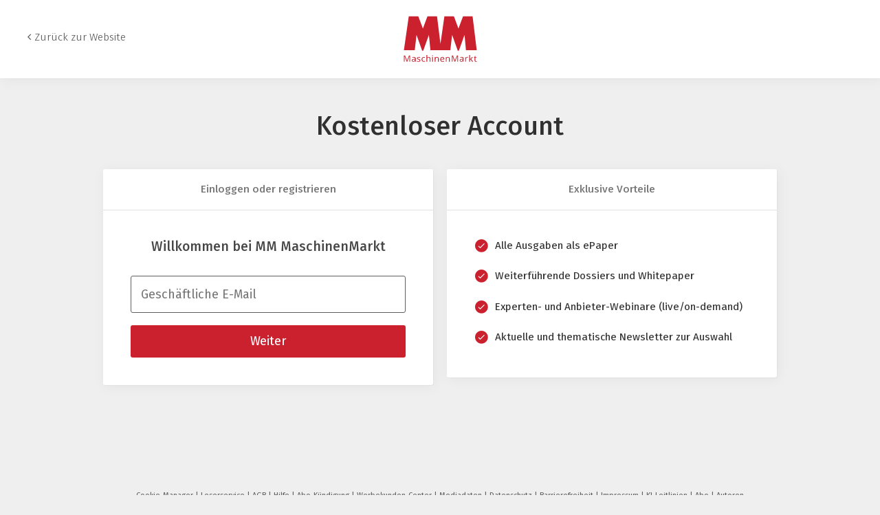

--- FILE ---
content_type: image/svg+xml
request_url: https://cdn2.vogel.de/applications/3/img/logo_white.svg
body_size: 2120
content:
<?xml version="1.0" encoding="utf-8"?>
<!-- Generator: Adobe Illustrator 23.1.1, SVG Export Plug-In . SVG Version: 6.00 Build 0)  -->
<svg version="1.1" id="Ebene_1" xmlns="http://www.w3.org/2000/svg" xmlns:xlink="http://www.w3.org/1999/xlink" x="0px" y="0px"
	 width="141px" height="101px" viewBox="0 0 141 101" style="enable-background:new 0 0 141 101;" xml:space="preserve">
<style type="text/css">
	.st0{fill:#CB212F;}
</style>
<g>
	<polygon class="st0" points="50.1,42.9 40,71.6 38.1,71.6 28,42.9 24.9,70.6 5.5,70.6 14.2,9.6 31.2,9.6 39.4,31.4 47.5,9.6 
		64.6,9.6 70.7,59 77.7,9.6 94.7,9.6 102.8,31.4 111,9.6 128,9.6 135.4,70.6 116.2,70.6 113.6,42.9 103.5,71.6 101.6,71.6 
		91.5,42.9 88.3,70.6 52.8,70.6 	"/>
	<g>
		<path class="st0" d="M133.3,89.9c-0.2-0.2-0.4-0.6-0.4-1.1v-4.9h2.4v-1.1h-2.4v-1.9h-0.8l-0.5,1.8l-1.2,0.5v0.7h1.2v4.9
			c0,0.7,0.1,1.2,0.3,1.6s0.5,0.6,0.9,0.8c0.4,0.2,0.8,0.2,1.2,0.2c0.3,0,0.5,0,0.8-0.1c0.3,0,0.5-0.1,0.6-0.2v-1
			c-0.1,0.1-0.3,0.1-0.5,0.1s-0.4,0-0.6,0C133.8,90.3,133.5,90.1,133.3,89.9 M122,79.3v11.9h1.4v-3.1l1-0.8l2.9,3.9h1.7l-3.6-4.8
			l3.4-3.6h-1.6l-2.7,2.8c-0.1,0.1-0.2,0.2-0.3,0.4c-0.1,0.2-0.3,0.3-0.4,0.5s-0.2,0.3-0.3,0.4h-0.1c0-0.2,0-0.4,0-0.7
			c0-0.3,0-0.5,0-0.7v-6.2L122,79.3L122,79.3z M117.2,83.2c-0.4,0.3-0.8,0.7-1,1.2h-0.1l-0.2-1.5h-1.1v8.4h1.4v-4.5
			c0-0.6,0.1-1.1,0.3-1.5c0.2-0.4,0.5-0.8,0.9-1s0.8-0.4,1.2-0.4c0.1,0,0.3,0,0.5,0s0.3,0,0.5,0.1l0.2-1.3c-0.1,0-0.3-0.1-0.5-0.1
			s-0.3,0-0.5,0C118.1,82.7,117.6,82.8,117.2,83.2 M110.2,87.9c0,0.8-0.2,1.4-0.7,1.8s-1.1,0.6-1.8,0.6c-0.4,0-0.8-0.1-1.1-0.3
			c-0.3-0.2-0.4-0.6-0.4-1c0-0.5,0.2-0.9,0.6-1.2c0.4-0.3,1.1-0.5,2.2-0.5h1.2C110.2,87.3,110.2,87.9,110.2,87.9z M107.1,82.9
			c-0.5,0.1-0.9,0.3-1.3,0.5l0.4,1c0.3-0.2,0.7-0.3,1.1-0.4s0.8-0.2,1.3-0.2c0.6,0,1,0.1,1.3,0.4s0.5,0.8,0.5,1.5v0.5H109
			c-1.4,0-2.4,0.3-3,0.7c-0.7,0.5-1,1.1-1,1.9c0,0.9,0.3,1.5,0.8,1.9s1.1,0.6,1.9,0.6c0.7,0,1.3-0.1,1.7-0.3c0.4-0.2,0.8-0.6,1.2-1
			h0.1l0.3,1.2h1v-5.7c0-1-0.2-1.7-0.7-2.1s-1.2-0.7-2.3-0.7C108.1,82.7,107.6,82.8,107.1,82.9 M97,91.2l3.7-9.8h0.1
			c0,0.3,0,0.8-0.1,1.3c0,0.5,0,1.1,0,1.6v6.9h1.4V80.1H100l-3.5,9.2h-0.1L93,80.1h-2.1v11.2h1.3v-6.8c0-0.6,0-1.2,0-1.7
			s0-1-0.1-1.3h0.1l3.7,9.8L97,91.2L97,91.2z M82.7,83c-0.5,0.2-0.9,0.5-1.1,1h-0.1l-0.2-1.1h-1.1v8.4h1.4v-4.4c0-1,0.2-1.7,0.5-2.3
			c0.4-0.5,1-0.8,1.9-0.8c1.3,0,1.9,0.7,1.9,2v5.4h1.4v-5.5c0-1.1-0.3-1.9-0.8-2.3c-0.5-0.5-1.3-0.7-2.3-0.7
			C83.7,82.7,83.2,82.8,82.7,83 M75.5,84.5c0.3,0.4,0.5,1,0.5,1.7h-4.3c0.1-0.8,0.3-1.3,0.7-1.8c0.4-0.4,0.9-0.6,1.6-0.6
			C74.7,83.8,75.2,84,75.5,84.5 M72.1,83.2c-0.6,0.4-1,0.9-1.3,1.5c-0.3,0.7-0.5,1.4-0.5,2.4c0,0.9,0.2,1.7,0.5,2.4
			c0.3,0.6,0.8,1.1,1.4,1.4s1.3,0.5,2.1,0.5c0.6,0,1.1,0,1.5-0.1s0.8-0.2,1.3-0.4v-1.2c-0.4,0.2-0.9,0.3-1.3,0.4s-0.9,0.1-1.4,0.1
			c-0.8,0-1.5-0.2-1.9-0.7c-0.5-0.5-0.7-1.2-0.7-2.2h5.7v-0.8c0-0.8-0.1-1.4-0.4-2s-0.7-1-1.2-1.3s-1.1-0.5-1.8-0.5
			C73.2,82.7,72.6,82.9,72.1,83.2 M63,83c-0.5,0.2-0.9,0.5-1.1,1h-0.1l-0.2-1.1h-1.1v8.4H62v-4.4c0-1,0.2-1.7,0.5-2.3
			c0.4-0.5,1-0.8,1.9-0.8c1.3,0,1.9,0.7,1.9,2v5.4h1.4v-5.5c0-1.1-0.3-1.9-0.8-2.3c-0.5-0.5-1.3-0.7-2.3-0.7
			C63.9,82.7,63.4,82.8,63,83 M55.9,91.2h1.4v-8.4h-1.4V91.2z M56,79.9c-0.2,0.1-0.2,0.4-0.2,0.7c0,0.3,0.1,0.5,0.2,0.7
			c0.2,0.1,0.3,0.2,0.6,0.2c0.2,0,0.4-0.1,0.6-0.2c0.2-0.1,0.2-0.4,0.2-0.7c0-0.3-0.1-0.5-0.2-0.7c-0.2-0.1-0.3-0.2-0.6-0.2
			C56.4,79.7,56.2,79.8,56,79.9 M45.7,79.3v11.9h1.4v-4.3c0-1,0.2-1.7,0.5-2.3c0.3-0.5,1-0.8,1.9-0.8c1.3,0,1.9,0.7,1.9,2v5.4h1.4
			v-5.5c0-1.1-0.3-1.9-0.8-2.3c-0.5-0.5-1.3-0.7-2.3-0.7c-0.5,0-1,0.1-1.5,0.3c-0.5,0.2-0.8,0.5-1.1,1h-0.1c0.1-0.4,0.1-0.8,0.1-1.2
			v-3.5H45.7z M42.2,91.3c0.3-0.1,0.6-0.2,0.9-0.3v-1.2c-0.3,0.1-0.6,0.3-1,0.3c-0.4,0.1-0.8,0.1-1.2,0.1c-0.8,0-1.4-0.3-1.8-0.8
			c-0.4-0.5-0.6-1.3-0.6-2.3c0-2.1,0.8-3.2,2.5-3.2c0.3,0,0.6,0,0.9,0.1c0.3,0.1,0.6,0.2,0.9,0.3l0.4-1.1c-0.3-0.1-0.6-0.2-1-0.3
			c-0.4-0.1-0.8-0.1-1.2-0.1c-0.8,0-1.4,0.2-2,0.5s-1.1,0.8-1.4,1.4c-0.3,0.5-0.5,1.3-0.5,2.4c0,1,0.2,1.8,0.5,2.4s0.8,1.1,1.4,1.4
			c0.6,0.3,1.2,0.5,2,0.5C41.4,91.4,41.8,91.3,42.2,91.3 M34.6,87.8c-0.2-0.3-0.5-0.6-0.9-0.8c-0.4-0.2-0.8-0.4-1.4-0.6
			c-0.5-0.2-1-0.4-1.3-0.5c-0.3-0.2-0.5-0.3-0.7-0.5c-0.1-0.2-0.2-0.4-0.2-0.6c0-0.3,0.1-0.6,0.4-0.7c0.3-0.2,0.7-0.3,1.3-0.3
			c0.4,0,0.8,0.1,1.2,0.2c0.4,0.1,0.8,0.2,1.1,0.4l0.5-1.1c-0.4-0.2-0.8-0.3-1.2-0.4s-0.9-0.2-1.4-0.2c-0.9,0-1.7,0.2-2.3,0.6
			c-0.6,0.4-0.9,0.9-0.9,1.6c0,0.5,0.1,0.8,0.3,1.1c0.2,0.3,0.5,0.5,0.9,0.8c0.4,0.2,0.9,0.4,1.4,0.6c0.6,0.2,1,0.4,1.3,0.6
			s0.5,0.3,0.6,0.5s0.2,0.4,0.2,0.6c0,0.4-0.2,0.7-0.5,0.9c-0.3,0.2-0.8,0.3-1.5,0.3c-0.5,0-1-0.1-1.4-0.2c-0.5-0.1-0.9-0.3-1.2-0.5
			v1.3c0.3,0.2,0.7,0.3,1.1,0.4s0.9,0.1,1.5,0.1c1,0,1.8-0.2,2.4-0.6c0.6-0.4,0.9-1,0.9-1.8C34.9,88.5,34.8,88.1,34.6,87.8
			 M24.9,87.9c0,0.8-0.2,1.4-0.7,1.8s-1.1,0.6-1.8,0.6c-0.4,0-0.8-0.1-1.1-0.3c-0.3-0.2-0.4-0.6-0.4-1c0-0.5,0.2-0.9,0.6-1.2
			c0.4-0.3,1.1-0.5,2.2-0.5h1.2C24.9,87.3,24.9,87.9,24.9,87.9z M21.7,82.9c-0.5,0.1-0.9,0.3-1.3,0.5l0.4,1c0.3-0.2,0.7-0.3,1.1-0.4
			s0.8-0.2,1.3-0.2c0.6,0,1,0.1,1.3,0.4S25,85,25,85.7v0.5h-1.4c-1.4,0-2.4,0.3-3,0.7c-0.7,0.5-1,1.1-1,1.9c0,0.9,0.3,1.5,0.8,1.9
			s1.1,0.6,1.9,0.6c0.7,0,1.3-0.1,1.7-0.3c0.4-0.2,0.8-0.6,1.2-1h0.1l0.3,1.2h1v-5.7c0-1-0.2-1.7-0.7-2.1s-1.2-0.7-2.3-0.7
			C22.7,82.7,22.2,82.8,21.7,82.9 M11.6,91.2l3.7-9.8h0.1c0,0.3,0,0.8-0.1,1.3c0,0.5,0,1.1,0,1.6v6.9h1.4V80.1h-2.1l-3.5,9.1H11
			L7.6,80H5.5v11.2h1.3v-6.8c0-0.6,0-1.2,0-1.7s0-1-0.1-1.3h0.1l3.7,9.8H11.6z"/>
	</g>
</g>
</svg>
